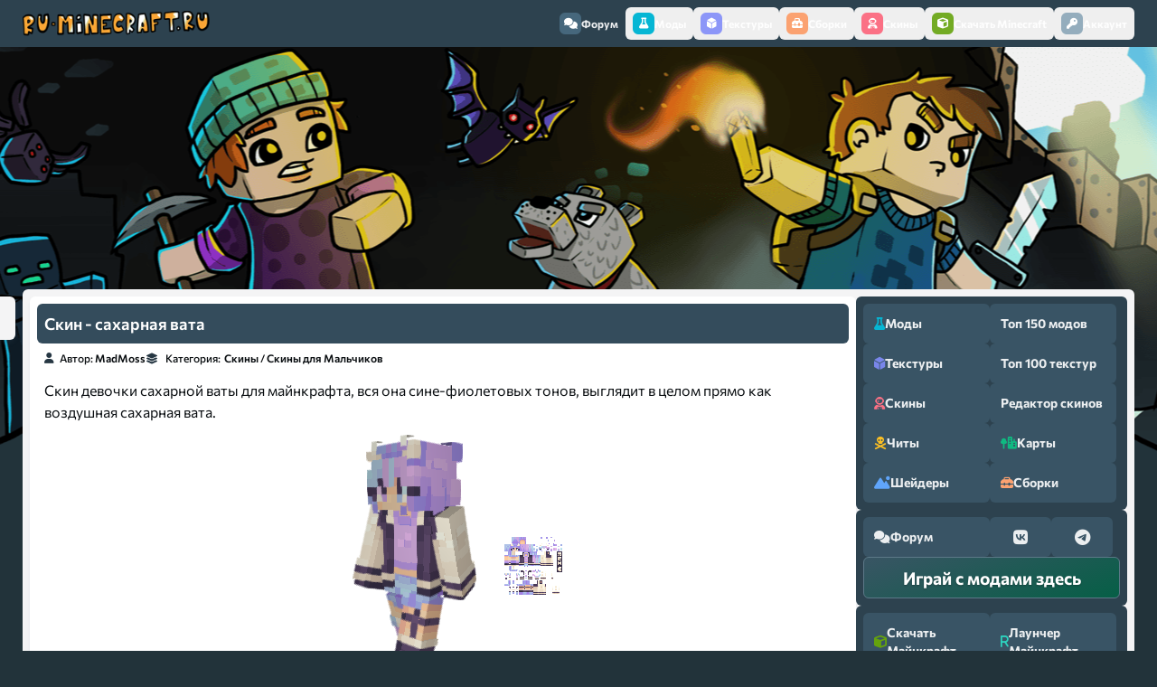

--- FILE ---
content_type: text/html; charset=windows-1251
request_url: https://ru-minecraft.ru/skins/76368-skin-saharnaya-vata.html
body_size: 16129
content:
<!DOCTYPE html>
<html lang="ru">

    <head>
        <meta content="IE=edge" http-equiv="X-UA-Compatible"/>
        <meta name="viewport" content="width=device-width,initial-scale=1"/>
        <meta http-equiv="Content-Type" content="text/html; charset=windows-1251" />
<title>Скин - сахарная вата &raquo; Скачать скины для Майнкрафт, бесплатно</title>
<meta name="description" content="Скин девочки сахарной ваты для майнкрафта, вся она сине-фиолетовых тонов, выглядит в целом прямо как воздушная сахарная вата." />
<meta name="keywords" content="целом, прямо, воздушная, сахарная, выглядит, тонов, сахарной, майнкрафта, фиолетовых, девочки" />
<meta property="og:site_name" content="ру Майнкрафт - скачать моды, текстуры, карты, гайды, скины" />
<meta property="og:type" content="article" />
<meta property="og:title" content="Скин - сахарная вата" />
<meta property="og:url" content="https://ru-minecraft.ru/skins/76368-skin-saharnaya-vata.html" />
<meta property="og:image" content="https://ru-minecraft.ru/uploads/posts/2023-03/1678343543_cotton-candy-on-planetminecraft-com.png" />
<link rel="search" type="application/opensearchdescription+xml" href="https://ru-minecraft.ru/engine/opensearch.php" title="ру Майнкрафт - скачать моды, текстуры, карты, гайды, скины" />
        
        <link href="/templates/rework/assets/images/favicon.ico" rel="shortcut icon"/>
        <link
            href="/templates/rework/assets/css/styles.css?v=rumcUID{4bdfaef10ef23d34d793458384e8eaed271b44b462f63d07af54682119b3e7c5}"
            type="text/css"
            rel="stylesheet"
        />
        <script src="https://cdnjs.cloudflare.com/ajax/libs/web-animations/2.3.2/web-animations-next-lite.min.js"
            integrity="sha512-U8gBW6DQVbSLW1vF0d2gESATdYxLLAeZ04OWErnqWWUk4QLLis7Is+wcWKypXT8lIdnu4IQTHNsNrp5vELAHUA=="
            crossorigin="anonymous" referrerpolicy="no-referrer"></script>
        
        
        <link rel="preconnect" href="https://fonts.googleapis.com">
        <link
            rel="preconnect"
            href="https://fonts.gstatic.com"
            crossorigin
        >
        <!-- <link href="/templates/rework/assets/css/fontawesome.css" rel="stylesheet" /> -->
        <!-- <link href="" rel="stylesheet"> -->
        <!-- Yandex.RTB -->
        <script>window.yaContextCb=window.yaContextCb||[]</script>
        <script src="https://yandex.ru/ads/system/context.js" async></script>
    </head>

    <body>
        <!-- Floating menu on top -->
        <div class="navbar-wrapper">
  <nav class="navbar">
    <a href="/" class="navbar__logo"><img src="https://ru-minecraft.ru/templates/new2/images/topmenunew.png" /></a>
    <div mobile-menu class="navbar__items">
      <button class="navbar__item navbar__item--close mobile" mobile-menu-close><i class="fas fa-times"></i></button>
      <a href="/forum/" class="navbar__item navbar__item--forum"><span class="navbar__icon"><i
            class="fas fa-comments"></i></span> Форум</a
      >
      <button type="button" menu-open="mods" href="javascript:void(0)" class="navbar__item navbar__item--mods"><span
          class="navbar__icon"><i class="fas fa-flask"></i></span> Моды</button
      >
      <button type="button" menu-open="textures" href="javascript:void(0)" class="navbar__item navbar__item--textures"><span
          class="navbar__icon"><i class="fas fa-dice-d6"></i></span> Текстуры</button
      >
      <button type="button" menu-open="modpacks" href="javascript:void(0)" class="navbar__item navbar__item--modpacks"><span
          class="navbar__icon"><i class="fas fa-toolbox"></i></span> Сборки</button
      >
      <button type="button" menu-open="skins" href="javascript:void(0)" class="navbar__item navbar__item--skins"><span
          class="navbar__icon"><i class="fas fa-user-astronaut"></i></span> Скины</button
      >
      <button type="button" menu-open="minecraft" href="javascript:void(0)" class="navbar__item navbar__item--minecraft"><span
          class="navbar__icon"><i class="fas fa-cube"></i></span> Скачать Minecraft</button
      >
      <div class="navbar__dropdown-wrapper">
        <div menu-id="mods" class="navbar__dropdown">
          <div class="dropdown__items dropdown__max">
            <div class="dropdown__section dropdown__section--mods">
              <div class="section__title">
                <div class="section__icon">
                  <i class="fas fa-dice-d6"></i>
                </div>
                <p>По версиям игры</p>
              </div>
              <div class="section__content">
                <div class="section__mod section__mod--versions">
                  <a href="/mody-minecraft/m12111/">1.21.11 <span class="badge badge--last"><i class="fas fa-star"></i></span></a>
                  <a href="/mody-minecraft/m1219/">1.21.10</a>
                  <a href="/mody-minecraft/m1216/">1.21.8</a>
                  <a href="/mody-minecraft/m1215/">1.21.5</a>
                  <a href="/mody-minecraft/m1214/">1.21.4 </a>
                  <a href="/mody-minecraft/m1211/">1.21.1</a>
                  <a href="/mody-minecraft/m1205/">1.20.6</a>
                  <a href="/mody-minecraft/m120/">1.20.1</a>
                  <a href="/mody-minecraft/m1194/">1.19.4</a>
                  <a href="/mody-minecraft/m119/">1.19.2</a>
                  <a href="/mody-minecraft/m118/">1.18.2</a>
                  <a href="/mody-minecraft/m117/">1.17.1</a>
                  <a href="/mody-minecraft/m116/">1.16.5</a>
                  <a href="/mody-minecraft/m115/">1.15.2</a>
                  <a href="/mody-minecraft/m1122/">1.12.2</a>
                  <a href="/mody-minecraft/m189/">1.8.9</a>
                  <a href="/mody-minecraft/m1710/">1.7.10</a>
                </div>
              </div>
            </div>
            <div class="dropdown__section dropdown__section--mods">
              <div class="section__title">
                <div class="section__icon">
                  <i class="fas fa-quidditch"></i>
                </div>
                <p>По категориям</p>
              </div>
              <div class="section__content">
                <div class="section__mod section__mod--categories">
                  <a href="/mody-minecraft/shaders/"><span class="i47"></span>Шейдеры</a>
                  <a href="/mody-minecraft/oruzhie/"><span class="i59"></span>Оружие</a>
                  <a href="/mody-minecraft/bronya/"><span class="i5"></span>Броня</a>
                  <a href="/mody-minecraft/instrumenty/"><span class="i23"></span>Инструменты</a>
                  <a href="/mody-minecraft/mobs/"><span class="i31"></span>Мобы</a>
                  <a href="/mody-minecraft/dekor/"><span class="i11"></span>Декор</a>
                  <a href="/mody-minecraft/eda/"><span class="i14"></span>Еда</a>
                  <a href="/mody-minecraft/cars/"><span class="i6"></span>Машины</a>
                  <a href="/mody-minecraft/magic/"><span class="i28"></span>Магия</a>
                  <a href="/mody-minecraft/realistichnost/"><span class="i43"></span>Реалистичность</a>
                  <a href="/mody-minecraft/rpg/"><span class="i44"></span>RPG моды</a>
                  <a href="/mody-minecraft/industrial/"><span class="i22"></span>Индустриальные</a>
                  <a href="/mody-minecraft/block/"><span class="i4"></span>Блоки</a>
                  <a href="/mody-minecraft/ores/"><span class="i37"></span>Руды</a>
                  <a href="/mody-minecraft/biom/"><span class="i3"></span>Биомы</a>
                  <a href="/mody-minecraft/dim/"><span class="i12"></span>Измерения</a>
                  <a href="/mody-minecraft/fps/"><span class="i62"></span>Повышение FPS</a>
                  <a href="/mody-minecraft/useful/"><span class="i45"></span>Полезные</a>
                  <a href="/mody-minecraft/for-modpacks/"><span class="i64"></span>Для сборок</a>
                </div>
              </div>
            </div>
            <div class="dropdown__section dropdown__section--mods">
              <div class="section__title">
                <div class="section__icon">
                  <i class="fas fa-stream"></i>
                </div>
                <p>Дополнительно</p>
              </div>
              <div class="section__content">
                <div class="section__mod section__mod--links">
                  <a href="/mody-minecraft/">Скачать моды для Майнкрафт</a> 
                  <a href="/instrukcii-gajdy-minecraft/24750-ustanovka-modov-minecraft-16.html">Инструкция по установке модов</a>
                  <a href="/top.html">Топ 150 лучших модов</a>
                </div>
              </div>
            </div>
          </div>
        </div>
        <div menu-id="textures" class="navbar__dropdown">
          <div class="dropdown__items dropdown__max">
            <div class="dropdown__section dropdown__section--textures">
              <div class="section__title">
                <div class="section__icon">
                  <i class="fas fa-dice-d6"></i>
                </div>
                <p>По версиям игры</p>
              </div>
              <div class="section__content">
                <div class="section__mod section__mod--versions">
                  <a href="/tekstur-paki/resource/t1-2111/">1.21.11 <span class="badge badge--last"><i class="fas fa-star"></i></span></a>
                  <a href="/tekstur-paki/resource/t1-219/">1.21.10</a>
                  <a href="/tekstur-paki/resource/t1-216/">1.21.8</a>
                  <a href="/tekstur-paki/resource/t1-215/">1.21.5</a>
                  <a href="/tekstur-paki/resource/t1-21/">1.21.4</a>
                  <a href="/tekstur-paki/resource/t1-20/">1.20.6</a>
                  <a href="/tekstur-paki/resource/t1-19/">1.19.4</a>
                  <a href="/tekstur-paki/resource/t1-18/">1.18.2</a>
                  <a href="/tekstur-paki/resource/t1-17/">1.17.1</a>
                  <a href="/tekstur-paki/resource/t1-16/">1.16.5</a>
                  <a href="/tekstur-paki/resource/t1-15/">1.15.2</a>
                  <a href="/tekstur-paki/resource/t1-14/">1.14.4</a>
                  <a href="/tekstur-paki/resource/t1-12/">1.12.2</a>
                  <a href="/tekstur-paki/resource/17/">1.7.10</a>
                </div>
              </div>
            </div>
            <div class="dropdown__section dropdown__section--textures">
              <div class="section__title">
                <div class="section__icon">
                  <i class="fas fa-quidditch"></i>
                </div>
                <p>По разрешению</p>
              </div>
              <div class="section__content">
                <div class="section__mod section__mod--versions">
                  <a href="/tekstur-paki/8x/">8x</a>
                  <a href="/tekstur-paki/16x/">16x</a>
                  <a href="/tekstur-paki/32x/">32x</a>
                  <a href="/tekstur-paki/64x/">64x</a>
                  <a href="/tekstur-paki/128x/">128x</a>
                  <a href="/tekstur-paki/256x/">256x</a>
                  <a href="/tekstur-paki/512x/">512x</a>
                  <a href="/tekstur-paki/1024x/">1024x</a>
                  <a href="/tekstur-paki/2048x/">2048x</a>
                </div>
              </div>
            </div>
            <div class="dropdown__section dropdown__section--textures">
              <div class="section__title">
                <div class="section__icon">
                  <i class="fas fa-quidditch"></i>
                </div>
                <p>По категориям</p>
              </div>
              <div class="section__content">
                <div class="section__mod section__mod--versions">
                  <a href="/tekstur-paki/realizm/">Реалистичные</a>
                  <a href="/tekstur-paki/medieval/">Средневековые</a>
                  <a href="/tekstur-paki/mult/">Мультяшные</a>
                  <a href="/tekstur-paki/vanilla/">Ванильные</a>
                  <a href="/tekstur-paki/3d/">3D</a>
                  <a href="/tekstur-paki/texture-fps/">FPS</a>
                  <a href="/tekstur-paki/pvp/">PVP</a>
                  <a href="/tekstur-paki/pbr/">PBR</a>
                  <a href="/tekstur-paki/gui/">Интерфейс</a>
                </div>
              </div>
            </div>
            <div class="dropdown__section dropdown__section--textures">
              <div class="section__title">
                <div class="section__icon">
                  <i class="fas fa-stream"></i>
                </div>
                <p>Дополнительно</p>
              </div>
              <div class="section__content">
                <div class="section__mod section__mod--links">
                  <a href="/tekstur-paki/">Скачать текстурпаки для Майнкрафт</a>
                  <a href="/instrukcii-gajdy-minecraft/51956-texture-install.html">Инструкция по установке текстур</a>
                  <a href="/top-texture.html">Топ 100 лучших текстурпаков</a>
                </div>
              </div>
            </div>
          </div>
        </div>
        <div menu-id="skins" class="navbar__dropdown">
          <div class="dropdown__items dropdown__max">
            <div class="dropdown__section dropdown__section--skins">
              <div class="section__title">
                <div class="section__icon">
                  <i class="fas fa-quidditch"></i>
                </div>
                <p>По категориям</p>
              </div>
              <div class="section__content">
                <div class="section__mod section__mod--categories">
                  <a href="/skins/boys/"><span class="i29"></span>Для Мальчиков</a>
                  <a href="/skins/girl/"><span class="i18"></span>Для Девочек</a>
                  <a href="/skins/mobskin/"><span class="i32"></span>Мобы</a>
                  <a href="/skins/supergeroi/"><span class="i51"></span>Супергерои</a>
                  <a href="/skins/zombi/"><span class="i61"></span>Зомби</a>
                  <a href="/skins/voennye/"><span class="i57"></span>Военные</a>
                  <a href="/skins/utubery/"><span class="i60"></span>Ютуберы</a>
                  <a href="/skins/nub/"><span class="i36"></span>Скины Нуба</a>
                  <a href="/skins/krasivye/"><span class="i27"></span>Красивые</a>
                  <a href="/skins/ubiyca/"><span class="i24"></span>Убийцы</a>
                  <a href="/skins/top/"><span class="i53"></span>ТОП скины</a>
                  <a href="/skins/smex/"><span class="i50"></span>Смешные</a> 
                  <a href="/skins/prikol/"><span class="i40"></span>Прикольные</a>
                  <a href="/skins/skins-new-year/"><span class="i34"></span>Новый год</a>
                  <a href="/skins/skin-halloween/"><span class="i21"></span>Хеллоуин</a>
                </div>
              </div>
            </div>
            <div class="dropdown__section dropdown__section--skins">
              <div class="section__title">
                <div class="section__icon">
                  <i class="fas fa-stream"></i>
                </div>
                <p>Дополнительно</p>
              </div>
              <div class="section__content">
                <div class="section__mod section__mod--links">
                  <a href="/skins/">Скачать скины Майнкрафт</a>
            <a href="/skiny-dlja-minecraft/22332-chto-takoe-skiny-minecraft-i-kak-ustanovit-skin-personazha-v-maynkraft.html"
              >Как установить скин?</a
            >
            <a href="/sozdat-skin-dlya-minecraft.html">Создать\изменить скин</a>
                </div>
              </div>
            </div>
          </div>
        </div>
        <div menu-id="modpacks" class="navbar__dropdown">
          <div class="dropdown__items dropdown__max">
            <div class="dropdown__section dropdown__section--modpacks">
              <div class="section__title">
                <div class="section__icon">
                  <i class="fas fa-dice-d6"></i>
                </div>
                <p>По версиям игры</p>
              </div>
              <div class="section__content">
                <div class="section__mod section__mod--versions">
                  <a href="/klienty-minecraft/modpacks-121/">1.21.x</a>
                  <a href="/klienty-minecraft/modpacks-1201/">1.20.x</a>
                  <a href="/klienty-minecraft/modpacks-1192/">1.19.x</a>
                  <a href="/klienty-minecraft/modpacks-1182/">1.18.2</a>
                  <a href="/klienty-minecraft/modpacks-1171/">1.17.1</a>
                  <a href="/klienty-minecraft/k116/">1.16.5</a>
                  <a href="/klienty-minecraft/k115/">1.15.2</a>
                  <a href="/klienty-minecraft/k114/">1.14.4</a>
                  <a href="/klienty-minecraft/k112/">1.12.2</a>
                  <a href="/klienty-minecraft/kl18/">1.8.9</a>
                  <a href="/klienty-minecraft/k1710">1.7.10</a>
                </div>
              </div>
            </div>
            <div class="dropdown__section dropdown__section--modpacks">
              <div class="section__title">
                <div class="section__icon">
                  <i class="fas fa-stream"></i>
                </div>
                <p>Дополнительно</p>
              </div>
              <div class="section__content">
                <div class="section__mod section__mod--links">
                  <a href="/klienty-minecraft/">Скачать сборки с модами Майнкрафт</a>
                  <a href="/skachat-servera-minecraft/">Скачать сборки серверов Майнкрафт</a>
                  <a href="/klienty-minecraft/saudade-studio/">Сборки от Saudade Studio</a>
                </div>
              </div>
            </div>
          </div>
        </div>
        <div menu-id="minecraft" class="navbar__dropdown">
          <div class="dropdown__items dropdown__max">
            <div class="dropdown__section dropdown__section--minecraft">
              <div class="section__title">
                <div class="section__icon">
                  <i class="fas fa-dice-d6"></i>
                </div>
                <p>Версии Minecraft для скачивания</p>  
              </div>
              <div class="section__content">
                <div class="section__mod section__mod--versions">
                  <a href="/skachat-minecraft/84578-download-minecraft-12111.html">1.21.11 <span class="badge badge--last"><i class="fas fa-star"></i></span></a>
                  <a href="/skachat-minecraft/83769-download-minecraft-1219.html">1.21.10</a>
                  <a href="/skachat-minecraft/82695-download-minecraft-1216.html">1.21.8</a>
                  <a href="/skachat-minecraft/81718-download-minecraft-1215.html">1.21.5</a>
                  <a href="/skachat-minecraft/80625-minecraft-1214-download.html">1.21.4</a>
                  <a href="/skachat-minecraft/76588-minecraft-120.html">1.20.6</a>
                  <a href="/skachat-minecraft/72546-download-minecraft-119.html">1.19.x</a>
                  <a href="/skachat-minecraft/69489-download-minecraft-118.html">1.18.2</a>
                  <a href="/skachat-minecraft/65549-download-minecraft-117.html">1.17.1</a>
                  <a href="/skachat-minecraft/60765-116.html">1.16.5</a>
                  <a href="/skachat-minecraft/58374-minecraft-115.html">1.15.2</a>
                  <a href="/skachat-minecraft/48183-skachat-maynkraft-112.html">1.12.2</a>
                  <a href="/skachat-minecraft/27455-skachat-minecraft-170.html">1.7.10</a>
                </div>
              </div>
            </div>
            <div class="dropdown__section dropdown__section--minecraft">
              <div class="section__title">
                <div class="section__icon">
                  <i class="fas fa-stream"></i>
                </div>
                <p>Дополнительно</p>
              </div>
              <div class="section__content">
                <div class="section__mod section__mod--links">
                  <a href="/launcher/">Лаунчер для Майнкрафт</a>
                  <a href="/skachat-minecraft/">Прочие версии игры</a>
                </div>
              </div>
            </div>
          </div>
        </div>
      </div>
      


<button menu-open="profile" href="javascript:void(0)" class="navbar__item">
    <span class="navbar__icon">
        <i
            class="fas fa-key"></i></span> Аккаунт</button>
<div class="navbar__dropdown-wrapper">
    <div menu-id="profile" class="navbar__dropdown">
        <div class="dropdown__items dropdown__max">
            <ul>
                <form method="post">
                    <li style="padding: 5px 10px">
                        <input placeholder="Логин:" type="text" name="login_name" id="login_name" required/>
                    </li>

                    <li style="padding: 5px 10px">
                        <input placeholder="Пароль:" type="password" name="login_password" id="login_password" required/>
                    </li>

                    <li>
                        <button onclick="submit();" type="submit" style="padding: 5px 10px; width: 100%; background: none; border: none">
                            <input type="button" name="login" value="Войти"/>
                        </button>
                    </li>
                    <li>
                        <a href="https://ru-minecraft.ru/index.php?do=lostpassword" rel="nofollow">Восстановить пароль</a>
                    </li>
                    <li class="lfield lfchek" style="opacity: 0.8">
                        <a href="https://oauth.vk.com/authorize?client_id=6415698&amp;redirect_uri=https%3A%2F%2Fru-minecraft.ru%2Findex.php%3Fdo%3Dauth-social%26provider%3Dvk&amp;scope=offline%2Cwall%2Cemail&amp;state=ed64d0e776ecabbfb8e66298470f2bdd&amp;response_type=code" target="_blank" rel="nofollow" style="display: inline; padding: 0">
                            <img
                                src="/templates/rework/assets/images/social/vkontakte.png"/></a>
                         <a href="https://oauth.yandex.ru/authorize?client_id=b9ebcb51b6764cb6a0952aed78bfdf10&amp;redirect_uri=https%3A%2F%2Fru-minecraft.ru%2Findex.php%3Fdo%3Dauth-social%26provider%3Dyandex&amp;state=ed64d0e776ecabbfb8e66298470f2bdd&amp;response_type=code"
                            target="_blank" rel="nofollow" style="display: inline; padding: 0">
                            <img
                                src="/templates/rework/assets/images/social/yandex.png"/></a>
                         <a href="https://accounts.google.com/o/oauth2/auth?client_id=865682141590-sphras0iceav18ilkv500t58vqnmd5p0.apps.googleusercontent.com&amp;redirect_uri=https%3A%2F%2Fru-minecraft.ru%2Findex.php%3Fdo%3Dauth-social%26provider%3Dgoogle&amp;scope=https%3A%2F%2Fwww.googleapis.com%2Fauth%2Fuserinfo.email+https%3A%2F%2Fwww.googleapis.com%2Fauth%2Fuserinfo.profile&amp;state=ed64d0e776ecabbfb8e66298470f2bdd&amp;response_type=code" target="_blank"
                            rel="nofollow" style="display: inline; padding: 0">
                            <img src="/templates/rework/assets/images/social/google.png"/>
                        </a>
                    </li>
                    <input name="login" type="hidden" id="login" value="submit"/>
                </form>
            </ul>
            <a href="https://ru-minecraft.ru/index.php?do=register" rel="nofollow">Регистрация</a>
        </div>
    </div>
</div>


    </div>
    <div class="navbar__items mobile">
      <button type="button" mobile-menu-open href="javascript:void(0)" class="navbar__item"><span class="navbar__icon"><i
            class="fas fa-bars"></i></span> Меню</button
      >
    </div>
  </nav>
</div>


        <div class="body">
            <div class="body__content">
                <div class="body__head">
                    <div class="body__info"></div>
                    
                    <div style="max-width: 905px; max-height: 250px;">            
                        <!-- Yandex.RTB R-A-1617534-2 -->
                        <div id="yandex_rtb_R-A-1617534-2"></div>
                        <script>window.yaContextCb.push(()=>{
              Ya.Context.AdvManager.render({
                renderTo: 'yandex_rtb_R-A-1617534-2',
                blockId: 'R-A-1617534-2'
              })
            })</script></div>
                        
                    
                     
                    <!---->
                </div>
                <div class="body__container">
                    <div id='dle-content'><script type="application/ld+json">{
    "@context": "http://schema.org",
    "@type": "Article",
    "headline": "Скин - сахарная вата",
    "description": "Скин девочки сахарной ваты для майнкрафта, вся она сине-фиолетовых тонов, выглядит в целом прямо как воздушная сахарная вата.",
    "image": ["https://ru-minecraft.ru/uploads/posts/2023-03/1678343543_cotton-candy-on-planetminecraft-com.png"]
}
</script>

<script>
					window.addEventListener('DOMContentLoaded', () => {
						renderSkin(document.body.querySelector('.skin__preview-3d'));
						document.querySelectorAll('#edit').forEach((item) => {
							item.addEventListener('click', (event) => {
								event.preventDefault();
								window.localStorage.setItem('skin', event.target.href);
								window.location.assign('/sozdat-skin-dlya-minecraft.html');
							});
						});
				});
			
</script>
<div class="news__item news__item--skin news__item--fullpage">
    <div class="news__controls-wrapper">
        <div class="news__controls">
    <div class="news__reputation">
        <!--<button aria-label="Повысить рейтинг новости" class="reputation__control reputation__control--positive">
            <i class="fas fa-angle-up"></i>
            </button>-->
        <div tooltip="Рейтинг публикации" class="reputation__current">
            <div id="reputation_post" class="reputation-post-rating"><div class="reputation_count"><span class="rating-sep">(</span><span class="reputation_positive" title="Положительный рейтинг"> 0.00 </span><span class="reputation_general" title="Общий рейтинг">0</span><span class="reputation_negative" title="Отрицательный рейтинг"> 0.00 </span><span class="rating-sep">)</span></div></div>
        </div>
        <!--<button aria-label="Понизить рейтинг новости" class="reputation__control reputation__control--negative">
            <i class="fas fa-angle-down"></i>
            </button>-->
    </div>
    
</div>

    </div>
    <div class="news__title">
        <h1>Скин - сахарная вата</h1>
    </div>
    <div class="news__details">
        <div class="news__author">
            <i class="fa-solid fa-user"></i>
            <span class="news__author-word">Автор:</span> <a onclick="ShowProfile('MadMoss', 'https://ru-minecraft.ru/user/MadMoss/', '0'); return false;" href="https://ru-minecraft.ru/user/MadMoss/" rel="nofollow">MadMoss</a>
        </div>
        <div class="news__categories">
            <i class="fa-solid fa-layer-group"></i>
            <span class="news__categories-word">Категория:</span> <a href="https://ru-minecraft.ru/skins/">Скины</a> / <a href="https://ru-minecraft.ru/skins/boys/">Скины для Мальчиков</a>
        </div>
    </div>
    <div class="news__content news__content--skin">
        Скин девочки сахарной ваты для майнкрафта, вся она сине-фиолетовых тонов, выглядит в целом прямо как воздушная сахарная вата.
        <div id="skin-76368" class="news__skin news__skin--full">
            <canvas skin-preview="https://ru-minecraft.ru/uploads/posts/2023-03/1678343543_cotton-candy-on-planetminecraft-com.png" class="skin__preview-3d"></canvas>
            <img class="skin__original" src="https://ru-minecraft.ru/uploads/posts/2023-03/1678343543_cotton-candy-on-planetminecraft-com.png"/>
        </div>
    </div>
    <!-- Yandex.RTB R-A-1617534-12 -->
    <div id="yandex_rtb_R-A-1617534-12"></div>
    <script>
			window.yaContextCb.push(()=>{
				Ya.Context.AdvManager.render({
					"blockId": "R-A-1617534-12",
					"renderTo": "yandex_rtb_R-A-1617534-12"
				})
			})
		</script>
    <div class="news__footer news__footer--full">
        <div class="footer__section footer__section--actions">
            <a class="footer__button" href="https://ru-minecraft.ru/uploads/posts/2023-03/1678343543_cotton-candy-on-planetminecraft-com.png" download="Скин - сахарная вата-(ru-minecraft.ru).png"
                title="Бесплатно скачать Скин - сахарная вата">Скачать
                скин
            </a>
            <a class="footer__button" id="edit" href="https://ru-minecraft.ru/uploads/posts/2023-03/1678343543_cotton-candy-on-planetminecraft-com.png" class="test" title="Отредактировать Скин - сахарная вата">Изменить
            </a>
            
            <a class="footer__button" href="https://www.minecraft.net/profile/skin/remote?url=https://ru-minecraft.ru/uploads/posts/2023-03/1678343543_cotton-candy-on-planetminecraft-com.png" target="_blank"
                title="Установить скин на лицензионный майнкрафт через личный кабинет">Установить
                на лицензию
            </a>
            
        </div>
        <div class="footer__section">
            <p class="footer__title">
                <i class="fas fa-fire"></i> Статистика
            </p>
            <div class="footer__stats">
                <p>
                    <i class="fas fa-eye"></i>
                    Просмотров: <span>847</span>
                </p>
                <p>
                    <i class="fas fa-comments"></i>
                    Комментариев: <span>0</span>
                </p>
                <p>
                    <i class="fas fa-pencil"></i>
                    Опубликовано: <span news-date>9-03-2023, 09:31</span>
                </p>
            </div>
        </div>
        <div class="footer__section">
            <p class="footer__title">
                <i class="fas fa-fire"></i> Рейтинг
            </p>
            <div id="reputation_post" class="reputation-post-rating"><div class="reputation_count"><span class="rating-sep">(</span><span class="reputation_positive" title="Положительный рейтинг"> 0.00 </span><span class="reputation_general" title="Общий рейтинг">0</span><span class="reputation_negative" title="Отрицательный рейтинг"> 0.00 </span><span class="rating-sep">)</span></div></div>
        </div>
        <div class="footer__section footer__section--max">
            <p class="footer__title">
                <i class="fas fa-fire"></i> Категории
            </p>
            <div class="footer__categories"><a href="https://ru-minecraft.ru/skins/">Скины</a> / <a href="https://ru-minecraft.ru/skins/boys/">Скины для Мальчиков</a></div>
        </div>
    </div>
</div>

<div class="news__related related-news">
    <div class="related-news__item">
    <div class="related-news__image">
        <div id="skin-{news-id}" class="news__skin">
            <div tooltip="Примерное отображение скина в игре, для перехода в новость скина, нажми на ссылку ниже."
                skin-preview-image="https://ru-minecraft.ru/uploads/posts/2020-09/1601104113_melieee-13437386.png" class="skin__preview">
            </div>
        </div>
    </div>
    <a href="https://ru-minecraft.ru/skins/64595-skin-candy-girl.html">
        <div class="related-news__info">
            <h4 class="related-news__title">Скин - candy girl</h4>
        </div>
    </a>
</div>
<div class="related-news__item">
    <div class="related-news__image">
        <div id="skin-{news-id}" class="news__skin">
            <div tooltip="Примерное отображение скина в игре, для перехода в новость скина, нажми на ссылку ниже."
                skin-preview-image="https://ru-minecraft.ru/uploads/posts/2015-07/thumbs/1437821534_maxresdefault.jpg" class="skin__preview">
            </div>
        </div>
    </div>
    <a href="https://ru-minecraft.ru/mody-minecraft/mods18/42925-mod18-snow-cone-craft-osvezhi-stiva-morozhenkoy.html">
        <div class="related-news__info">
            <h4 class="related-news__title">[MOD][1.8] Snow Cone Craft - освежи Стива, мороженкой!</h4>
        </div>
    </a>
</div>
<div class="related-news__item">
    <div class="related-news__image">
        <div id="skin-{news-id}" class="news__skin">
            <div tooltip="Примерное отображение скина в игре, для перехода в новость скина, нажми на ссылку ниже."
                skin-preview-image="https://ru-minecraft.ru/uploads/posts/2013-09/thumbs/1378121437_2013-09-02_14.20.30.png" class="skin__preview">
            </div>
        </div>
    </div>
    <a href="https://ru-minecraft.ru/mody-minecraft/23446-16forge-cookies-pechenkiiii.html">
        <div class="related-news__info">
            <h4 class="related-news__title">[1.6+] COOKIES+ - Печенькииии!</h4>
        </div>
    </a>
</div>
<div class="related-news__item">
    <div class="related-news__image">
        <div id="skin-{news-id}" class="news__skin">
            <div tooltip="Примерное отображение скина в игре, для перехода в новость скина, нажми на ссылку ниже."
                skin-preview-image="https://ru-minecraft.ru/uploads/posts/2012-10/thumbs/1351373578_screenshot2012-10-21at52159pm.png" class="skin__preview">
            </div>
        </div>
    </div>
    <a href="https://ru-minecraft.ru/mody-minecraft/mods18/4988-142-dessertcraft.html">
        <div class="related-news__info">
            <h4 class="related-news__title">[Mod][1.7.10][1.8] DessertCraft - вкусняшки везде и вся в майнкрафте</h4>
        </div>
    </a>
</div>
<div class="related-news__item">
    <div class="related-news__image">
        <div id="skin-{news-id}" class="news__skin">
            <div tooltip="Примерное отображение скина в игре, для перехода в новость скина, нажми на ссылку ниже."
                skin-preview-image="https://ru-minecraft.ru/uploads/posts/2012-10/thumbs/1349461245_2012-10-06_00.14.40.png" class="skin__preview">
            </div>
        </div>
    </div>
    <a href="https://ru-minecraft.ru/mody-minecraft/4305-donuts-mod-mod-na-ponchiki.html">
        <div class="related-news__info">
            <h4 class="related-news__title">[1.3.2] Donuts Mod - мод на пончики!</h4>
        </div>
    </a>
</div>

</div>

<div class="news__related related-news">
    <div class="related-news__item">
    <div class="related-news__image">
        <div id="skin-58290" class="news__skin">
            <div tooltip="Примерное отображение скина в игре, для скачивания, нажми на ссылку ниже."
                skin-preview-image="https://ru-minecraft.ru/uploads/posts/2019-09/1568357605_planetminecraftcom4399623-1568328685.png" class="skin__preview">
            </div>
        </div>
    </div>
    <a href="https://ru-minecraft.ru/skins/58290-skin-krasnyy-slizen.html">
        <div class="related-news__info">
            <h4 class="related-news__title">Скин - красный слизень</h4>
        </div>
    </a>
</div><div class="related-news__item">
    <div class="related-news__image">
        <div id="skin-55892" class="news__skin">
            <div tooltip="Примерное отображение скина в игре, для скачивания, нажми на ссылку ниже."
                skin-preview-image="https://ru-minecraft.ru/uploads/posts/2019-03/1553579631_53cc6f01f77545c9b1c06526df66ffa2-1553500622.png" class="skin__preview">
            </div>
        </div>
    </div>
    <a href="https://ru-minecraft.ru/skins/55892-skin-devochka-monstr.html">
        <div class="related-news__info">
            <h4 class="related-news__title">Скин - девочка-монстр</h4>
        </div>
    </a>
</div><div class="related-news__item">
    <div class="related-news__image">
        <div id="skin-74087" class="news__skin">
            <div tooltip="Примерное отображение скина в игре, для скачивания, нажми на ссылку ниже."
                skin-preview-image="https://ru-minecraft.ru/uploads/posts/2022-06/1655793270_skin-for-my-friend-on-planetminecraft-com-2.png" class="skin__preview">
            </div>
        </div>
    </div>
    <a href="https://ru-minecraft.ru/skins/74087-skin-devochka-s-fioletovymi-volosami.html">
        <div class="related-news__info">
            <h4 class="related-news__title">Скин - девочка с фиолетовыми волосами</h4>
        </div>
    </a>
</div><div class="related-news__item">
    <div class="related-news__image">
        <div id="skin-80717" class="news__skin">
            <div tooltip="Примерное отображение скина в игре, для скачивания, нажми на ссылку ниже."
                skin-preview-image="https://ru-minecraft.ru/uploads/posts/2024-12/1734172363_emma-on-planetminecraft-com.png" class="skin__preview">
            </div>
        </div>
    </div>
    <a href="https://ru-minecraft.ru/skins/80717-skin-zarazhennaya-skalkom-devochka.html">
        <div class="related-news__info">
            <h4 class="related-news__title">Скин - зараженная скалком девочка</h4>
        </div>
    </a>
</div><div class="related-news__item">
    <div class="related-news__image">
        <div id="skin-61984" class="news__skin">
            <div tooltip="Примерное отображение скина в игре, для скачивания, нажми на ссылку ниже."
                skin-preview-image="https://ru-minecraft.ru/uploads/posts/2020-04/1587888836_40d7c81bb509affe.png" class="skin__preview">
            </div>
        </div>
    </div>
    <a href="https://ru-minecraft.ru/skins/61984-skin-belyy-chuvak.html">
        <div class="related-news__info">
            <h4 class="related-news__title">Скин - белый чувак</h4>
        </div>
    </a>
</div>
</div>
<!-- Yandex Native Ads C-A-1617534-10 -->
<div id="yandex_rtb_C-A-1617534-10"></div>
<script>window.yaContextCb.push(()=>{
  Ya.Context.AdvManager.renderWidget({
    renderTo: 'yandex_rtb_C-A-1617534-10',
    blockId: 'C-A-1617534-10'
  })
})</script><div class="news2">
    <table width="100%">
        <tr>
            <td class="menu_title" valign="top" colspan="2">Информация</td>
        </tr>
        <tr>
            <td width="55">
                <i class="fa fa-exclamation-triangle" aria-hidden="true" style="font-size: 55px;padding: 20px 0px 20px 20px;color: #faa535;"></i>
            </td>
            <td class="news" style="padding-bottom:10px; font-size: 18px; text-align: center;">Для написания комментария <a href="https://ru-minecraft.ru/index.php?do=register">зарегистрируйся</a> на сайте, это займет всего пару минут, голосуй за новости, зарабатывай репутацию.</td>
        </tr>
    </table></div></div>
                    </div>
                <div class="body__bottom">
                    <div class="body__forum"><div class="forum__last-messages">
    <div class="last-messages__title">
        <h3>Последние сообщения с форума</h3>
    </div>
    <div class="last-messages__messages">
        <div class="last-messages__header">
            <div class="header__theme">Название темы</div>
            <div class="header__stats">Статистика</div>
            <div class="header__lastmsg">Последнее сообщение</div>
        </div>
        <div class="last-messages__message">
    <div class="message__title">
        <a href="https://ru-minecraft.ru/forum/showtopic-26056/">Интервью "Микрофон Включен"</a>
        <p>
            Тема в разделе: <span><a href="https://ru-minecraft.ru/forum/categories-41/">Проекты </a></span>
        </p>
    </div>
    <div class="message__stats">
        <p>
            Просмотров: <strong>1891</strong>
        </p>
        <p>
            Ответов: <strong>62</strong>
        </p>
    </div>
    <div class="message__lastmsg">
        <a class="popup_profile" onclick="ShowProfile('dedepete', 'https://ru-minecraft.ru/user/dedepete', '0'); return false;" href="https://ru-minecraft.ru/user/dedepete/">
        <div class="message__lastauthor">
            <img src="https://ru-minecraft.ru/uploads/fotos/foto_46872.jpg" alt="dedepete"/>
            <div>
                <p>dedepete</p>
                <p title="Перейти к последнему сообщению">
                    <strong>от <a href="https://ru-minecraft.ru/forum/showtopic-26056/page-4/#message-1594729">Сегодня, 02:28</a></strong>
                </p>
            </div>
        </div>
        </a>
    </div>
</div>
<div class="last-messages__message">
    <div class="message__title">
        <a href="https://ru-minecraft.ru/forum/showtopic-21255/">Видео/Стримы канал Ritterydam</a>
        <p>
            Тема в разделе: <span><a href="https://ru-minecraft.ru/forum/categories-12/">Флудильня</a></span>
        </p>
    </div>
    <div class="message__stats">
        <p>
            Просмотров: <strong>228142</strong>
        </p>
        <p>
            Ответов: <strong>993</strong>
        </p>
    </div>
    <div class="message__lastmsg">
        <a class="popup_profile" onclick="ShowProfile('JonnyB', 'https://ru-minecraft.ru/user/JonnyB', '0'); return false;" href="https://ru-minecraft.ru/user/JonnyB/">
        <div class="message__lastauthor">
            <img src="https://ru-minecraft.ru/uploads/fotos/foto_276453.png" alt="JonnyB"/>
            <div>
                <p>JonnyB</p>
                <p title="Перейти к последнему сообщению">
                    <strong>от <a href="https://ru-minecraft.ru/forum/showtopic-21255/page-50/#message-1594716">Сегодня, 00:41</a></strong>
                </p>
            </div>
        </div>
        </a>
    </div>
</div>
<div class="last-messages__message">
    <div class="message__title">
        <a href="https://ru-minecraft.ru/forum/showtopic-22471/">Ресторан "Мерзкая Мерзячина"</a>
        <p>
            Тема в разделе: <span><a href="https://ru-minecraft.ru/forum/categories-28/">Форумные игры</a></span>
        </p>
    </div>
    <div class="message__stats">
        <p>
            Просмотров: <strong>17123</strong>
        </p>
        <p>
            Ответов: <strong>103</strong>
        </p>
    </div>
    <div class="message__lastmsg">
        <a class="popup_profile" onclick="ShowProfile('Soft_Glyde', 'https://ru-minecraft.ru/user/Soft_Glyde', '0'); return false;" href="https://ru-minecraft.ru/user/Soft_Glyde/">
        <div class="message__lastauthor">
            <img src="https://ru-minecraft.ru/uploads/fotos/foto_385166.png" alt="Soft_Glyde"/>
            <div>
                <p>Soft_Glyde</p>
                <p title="Перейти к последнему сообщению">
                    <strong>от <a href="https://ru-minecraft.ru/forum/showtopic-22471/page-6/#message-1594597">Вчера, 17:44</a></strong>
                </p>
            </div>
        </div>
        </a>
    </div>
</div>
<div class="last-messages__message">
    <div class="message__title">
        <a href="https://ru-minecraft.ru/forum/showtopic-24883/">Организация "ГАЗЕТЧИКИ"</a>
        <p>
            Тема в разделе: <span><a href="https://ru-minecraft.ru/forum/categories-41/">Проекты </a></span>
        </p>
    </div>
    <div class="message__stats">
        <p>
            Просмотров: <strong>8603</strong>
        </p>
        <p>
            Ответов: <strong>42</strong>
        </p>
    </div>
    <div class="message__lastmsg">
        <a class="popup_profile" onclick="ShowProfile('%C3%C0%C7%C5%D2%D7%C8%CA%C8', 'https://ru-minecraft.ru/user/%C3%C0%C7%C5%D2%D7%C8%CA%C8', '0'); return false;" href="https://ru-minecraft.ru/user/%C3%C0%C7%C5%D2%D7%C8%CA%C8/">
        <div class="message__lastauthor">
            <img src="https://ru-minecraft.ru/uploads/fotos/foto_375608.png" alt="ГАЗЕТЧИКИ"/>
            <div>
                <p>ГАЗЕТЧИКИ</p>
                <p title="Перейти к последнему сообщению">
                    <strong>от <a href="https://ru-minecraft.ru/forum/showtopic-24883/page-3/#message-1594575">Вчера, 16:37</a></strong>
                </p>
            </div>
        </div>
        </a>
    </div>
</div>
<div class="last-messages__message">
    <div class="message__title">
        <a href="https://ru-minecraft.ru/forum/showtopic-22444/">КОФЕЙНЯ</a>
        <p>
            Тема в разделе: <span><a href="https://ru-minecraft.ru/forum/categories-28/">Форумные игры</a></span>
        </p>
    </div>
    <div class="message__stats">
        <p>
            Просмотров: <strong>7967</strong>
        </p>
        <p>
            Ответов: <strong>40</strong>
        </p>
    </div>
    <div class="message__lastmsg">
        <a class="popup_profile" onclick="ShowProfile('ShalDonHos', 'https://ru-minecraft.ru/user/ShalDonHos', '0'); return false;" href="https://ru-minecraft.ru/user/ShalDonHos/">
        <div class="message__lastauthor">
            <img src="https://ru-minecraft.ru/uploads/fotos/foto_191092.jpg" alt="ShalDonHos"/>
            <div>
                <p>ShalDonHos</p>
                <p title="Перейти к последнему сообщению">
                    <strong>от <a href="https://ru-minecraft.ru/forum/showtopic-22444/page-3/#message-1594513">Вчера, 02:39</a></strong>
                </p>
            </div>
        </div>
        </a>
    </div>
</div>

    </div>
</div>
</div>
                    <div class="body__breadcrumbs"><div id="dle-speedbar"><ul itemscope itemtype="http://schema.org/BreadcrumbList" class="speedbar"><li itemprop="itemListElement" itemscope itemtype="http://schema.org/ListItem"><a itemprop="item" href="https://ru-minecraft.ru/" title="ру Майнкрафт - скачать моды, текстуры, карты, гайды, скины"><span itemprop="name">Ru-minecraft.ru</span></a><meta itemprop="position" content="1" /></li><li class="speedbar_sep">&raquo;</li><li itemprop="itemListElement" itemscope itemtype="http://schema.org/ListItem"><a itemprop="item" href="https://ru-minecraft.ru/skins/" title="Скачать скины для Майнкрафт, бесплатно"><span itemprop="name">Скины</span></a><meta itemprop="position" content="2" /></li><li class="speedbar_sep">&raquo;</li><li>Скин - сахарная вата</li></ul></div></div>
                </div>
            </div>
            <div class="body__sidebar">
                <div class="sidebar__menu">
    <div class="sidebar__block">
        <a class="sidebar__link not-mobile" href="/mody-minecraft/">
            <i class="fa-solid fa-flask"></i>Моды
        </a>
        <a class="sidebar__link" href="/top.html">Топ 150 модов</a>
        <a class="sidebar__link not-mobile" href="/tekstur-paki/">
            <i class="fa-solid fa-dice-d6"></i>Текстуры
        </a> 
        <a class="sidebar__link" href="/top-texture.html">Топ 100 текстур</a>
        <a class="sidebar__link not-mobile" href="/skins/">
            <i class="fa-solid fa-user-astronaut"></i>Скины
        </a>
        <a class="sidebar__link not-mobile" href="/sozdat-skin-dlya-minecraft.html">Редактор скинов</a>
        <a class="sidebar__link not-mobile" href="/cheats/">
            <i class="fa-solid fa-skull-crossbones"></i>Читы
        </a>
        <a class="sidebar__link not-mobile" href="/karty-dlja-minecraft/">
            <i class="fa-solid fa-tree-city"></i>Карты
        </a>
        <a class="sidebar__link not-mobile" href="/shaders/">
            <i class="fa-solid fa-mountain-sun"></i>Шейдеры
        </a>
        <a class="sidebar__link not-mobile" href="/klienty-minecraft/">
            <i class="fa-solid fa-toolbox"></i>Сборки
        </a>
    </div>
    <div class="sidebar__block">
        <a class="sidebar__link" href="/forum/">
            <i class="fas fa-comments"></i> Форум
        </a>
        <a class="sidebar__link sidebar__link--social" href="https://vk.com/ru_minecraft_ru" target="_blank" rel="nofollow">
            <i class="fab fa-vk"></i>
        </a>
        <a class="sidebar__link sidebar__link--social" href="https://t.me/ru_mine_ru" target="_blank" rel="nofollow" noreplace>
            <i class="fab fa-telegram-plane"></i>
        </a>
        <a class="sidebar__link sidebar__link--max sidebar__link--wow" target="_blank" href="https://ru-minecraft.ru/engine/go.php?url=aHR0cHM6Ly9sZW1vbmNyYWZ0LnJ1Lz91dG1fc291cmNlPXJ1LW1pbmVjcmFmdCZhbXA7dXRtX21lZGl1bT1jcGM%3D"><span class="button-emojis">
            <span class="button-emoji"><i class="fa-solid fa-gem" style="color:#7fffd4"></i></span>
            <span class="button-emoji"><i class="fa-solid fa-bolt" style="color: rgba(6, 182, 212);"></i></span>
            <span class="button-emoji"><i class="fa-solid fa-cube" style="color:#897833"></i></span>
            <span class="button-emoji"><i class="fa-solid fa-fire" style="color:#ffa500"></i></span>
            <span class="button-emoji"><i class="fa-solid fa-earth-americas" style="color:rgba(96, 165, 250"></i></span>
            <span class="button-emoji"><i class="fa-solid fa-clover" style="color:#2cb92c"></i></span>
            <span class="button-emoji"><i class="fa-solid fa-sack-dollar" style="color:#ffff00"></i></span>
            <span class="button-emoji"><i class="fa-solid fa-gem" style="color:#7fffd4"></i></span>
            <span class="button-emoji"><i class="fa-solid fa-bolt" style="color: rgba(6, 182, 212);"></i></span>
            <span class="button-emoji"><i class="fa-solid fa-tree" style="color:#3edf3e"></i></span>
        </span>
        <span class="button-content">
            Играй с модами здесь
        </span>
        </a>

    <style>
    .sidebar__link--wow {
        position: relative;
        overflow: hidden;
    background: linear-gradient(160deg, #395564, #065f46);
        color: #fff;
        font-weight: 700;
        border-radius: .5rem;
    border: 1px solid rgb(92 120 135);
        padding: 1rem;
        display: flex;
        justify-content: center;
        align-items: center;
        text-align: center;
        z-index: 1;
        transition: transform 0.25s ease, box-shadow 0.25s ease, border-color 0.25s ease;
    }

    .sidebar__link--wow .button-content {
        position: relative;
        z-index: 2;
        font-size: 1.2rem;
        font-weight: 700;
        text-align: center;
        text-shadow: 0 1px 2px rgba(0,0,0,0.3);
    }

    .button-emojis {
        position: absolute;
        inset: 0;
        pointer-events: none;
        overflow: hidden;
        z-index: 1;
    }

    .button-emoji {
        position: absolute;
        bottom: -1.5rem;
        font-size: 0.9rem;
        animation: button-rise linear infinite;
    }

    .button-emoji:nth-child(1)  { left: 5%;  animation-duration: 4s;  font-size: 0.85rem; opacity: 0.3; }
    .button-emoji:nth-child(2)  { left: 15%; animation-duration: 5s;  font-size: 1rem;  opacity: 0.4; }
    .button-emoji:nth-child(3)  { left: 25%; animation-duration: 4.5s;font-size: 0.9rem; opacity: 0.35; }
    .button-emoji:nth-child(4)  { left: 35%; animation-duration: 6s;  font-size: 1rem;  opacity: 0.45; }
    .button-emoji:nth-child(5)  { left: 50%; animation-duration: 5.5s;font-size: 0.85rem; opacity: 0.3; }
    .button-emoji:nth-child(6)  { left: 65%; animation-duration: 4.2s;font-size: 0.95rem; opacity: 0.4; }
    .button-emoji:nth-child(7)  { left: 75%; animation-duration: 5.2s;font-size: 0.9rem; opacity: 0.35; }
    .button-emoji:nth-child(8)  { left: 85%; animation-duration: 4.8s;font-size: 1rem;  opacity: 0.4; }
    .button-emoji:nth-child(9)  { left: 92%; animation-duration: 6s;  font-size: 0.8rem; opacity: 0.3; }
    .button-emoji:nth-child(10) { left: 20%; animation-duration: 5s;  font-size: 0.85rem; opacity: 0.35; }

    @keyframes button-rise {
        0%   { transform: translateY(0) translateX(0) rotate(0deg);    opacity: inherit; }
        25%  { transform: translateY(-100%) translateX(6px) rotate(15deg); }
        50%  { transform: translateY(-200%) translateX(-6px) rotate(-15deg); }
        75%  { transform: translateY(-300%) translateX(4px) rotate(10deg); }
        100% { transform: translateY(-400%) translateX(0) rotate(0deg); opacity: 0; }
    }

    .sidebar__link--wow:hover {
        transform: translateY(-2px) scale(1.02);
        border-color: rgba(255, 255, 255, 0.6);
    }
    </style>
    </div>
    <div class="sidebar__block">
        <a class="sidebar__link" href="/skachat-minecraft/">
            <i class="fas fa-cube"></i>Скачать Майнкрафт
        </a>
        <a class="sidebar__link" href="/launcher/53894-rulauncher.html">
            <i class="fa-solid fa-r"></i>Лаунчер Майнкрафт
        </a>
        <a class="sidebar__link" href="/novosti-minecraft/">
            <i class="fa-solid fa-newspaper"></i>Новости
        </a>
        <a class="sidebar__link" href="/plaginy-minecraft/">
            <i class="fa-solid fa-puzzle-piece"></i>Плагины
        </a>
        <a class="sidebar__link" href="/instrukcii-gajdy-minecraft/">
            <i class="fa-solid fa-book-open-reader"></i>Гайды
        </a>
        <a class="sidebar__link" href="/seeds/">
            <i class="fa-solid fa-layer-group"></i>Сиды
        </a>
        <button type="button" class="sidebar__link sidebar__link--max" sidebar-anchor="raznoe" href="javascript:void(0)"
            data-open="raznoe">
            Разное <i class="fas fa-chevron-down"></i>
        </button>
        <div class="sidebar__spoiler" sidebar-spoiler="raznoe">
            <a class="sidebar__link" href="/novyy-god/"> Новый год</a>
            <a class="sidebar__link" href="/halloween/"> Хеллоуин</a>
            <a class="sidebar__link" href="/mody-minecraft/data-pack/"> Датапаки</a>
            <a class="sidebar__link" href="/instrukcii-gajdy-minecraft/command-block/"> Командный блок</a>
            <a class="sidebar__link" href="/generator-achivmentov.html"> Генератор ачивок</a>
            <a class="sidebar__link" href="/igry-pohozhie-na-minecraft/"> Игры похожие на Майнкрафт</a>
            <a class="sidebar__link" href="/id-predmetov-minecraft.html"> Id предметов в майнкрафт</a>
            <a class="sidebar__link" href="/hosting-minecraft/"> Хостинг Майнкрафт</a>   
            <a class="sidebar__link" href="/raznoe/"> Разные новости</a>
        </div>
    </div>
    <div class="sidebar__block">
        <div class="sidebar__search">
            <script>
        (function () {
          var cx = '015d52df490ba4a6b';
          var gcse = document.createElement('script');
          gcse.type = 'text/javascript';
          gcse.async = true;
          gcse.src = 'https://cse.google.com/cse.js?cx=' + cx;
          var s = document.getElementsByTagName('script')[0];
          s.parentNode.insertBefore(gcse, s);
        })();
      </script>
            <gcse:search enablehistory="false"></gcse:search>
            <!-- <input id="search-field" class="search__field" type="text" placeholder="Поиск по сайту..." />
                <a id="search-btn" href="/index.php?do=search&subaction=search&search_start=0&full_search=0&result_from=1&story="
                class="search__button"><i class="fas fa-search"></i></a> -->
        </div>
        <a class="sidebar__link sidebar__link--alt-search" href="/?do=search">альтернативный поиск</a> 
    </div>
    <div class="sidebar__block">
        <a class="sidebar__link sidebar__link--1/4"" href="/mody-minecraft/797-minecraft-forge.html">Forge</a>
        <a class="sidebar__link sidebar__link--1/4"" href="/mody-minecraft/77411-neoforge.html">Neoforge</a>
        <a class="sidebar__link sidebar__link--1/4" href="/mody-minecraft/54974-fabric-mod-loader-mod-yadro-dlya-114.html">Fabric</a>
        <a class="sidebar__link sidebar__link--1/4" href="/mody-minecraft/56341-fabric-api.html">API</a>
        <a class="sidebar__link" href="/mody-minecraft/2583-optifine-hd-fps.html">Optifine HD</a>
        <a class="sidebar__link" href="/fayly-dlya-minecraft/48273-skachat-java-dzhava-dlya-maynkraft.html"> Скачать
            Java</a>
        <a class="sidebar__link sidebar__link--1/4" href="/mody-minecraft/63596-sodium.html">Sodium</a>
        <a class="sidebar__link sidebar__link--1/4" href="/mody-minecraft/68891-irisshaders.html">Iris</a>
        <a class="sidebar__link sidebar__link--1/4" href="/mody-minecraft/78310-embeddium.html" style="font-size: 12px;">Embeddium</a>
        <a class="sidebar__link sidebar__link--1/4" href="/mody-minecraft/72752-oculus.html">Oculus</a>
        <a class="sidebar__link" href="/krafting-v-minecraft.html" style="font-size: .85rem"> Рецепты крафтов</a>
        <a class="sidebar__link" href="/skachat-servera-minecraft/"> Сборки серверов</a>
        <button type="button" class="sidebar__link sidebar__link--max" sidebar-anchor="guides"
            href="javascript:void(0)">
            Инструкции для новичков <i class="fas fa-chevron-down"></i>
        </button>
        <div class="sidebar__spoiler" sidebar-spoiler="guides">
            <a class="sidebar__link"
                href="/skachat-minecraft/8643-kak-ustanovit-minecraft-ustanovka-maynkrafta-na-win-7vistaxp.html"> Как установить
                Майнкрафт</a>
            <a class="sidebar__link" href="/instrukcii-gajdy-minecraft/49216-igrat-v-maynkraft-po-seti-s-druzyami-instrukciya.html">
                Как играть с
                друзьями</a>
            <a class="sidebar__link" href="/instrukcii-gajdy-minecraft/24750-ustanovka-modov-minecraft-16.html"> Как
                установить моды</a>
            <a class="sidebar__link" href="/instrukcii-gajdy-minecraft/52013-map-install.html"> Как установить карты</a>
            <a class="sidebar__link" href="/instrukcii-gajdy-minecraft/51956-texture-install.html"> Как установить
                текстуры</a>
            <a class="sidebar__link"
                href="/skiny-dlja-minecraft/22332-chto-takoe-skiny-minecraft-i-kak-ustanovit-skin-personazha-v-maynkraft.html">
                Как установить скины</a>
            <a class="sidebar__link" href="/instrukcii-gajdy-minecraft/686-kak-ustanavlivat-nashi-klienty-s-modami.html"> Как
                установить сборки</a>
            <a class="sidebar__link" href="/plaginy-minecraft/24-world-guard-privat-territoriy.html"> Приват территории на
                сервере</a>
        </div>
    </div>
    <div class="sidebar__block">
        <a class="sidebar__link sidebar__link--addnews" href="/addnews.html" rel="nofollow">
            <i class="fa-solid fa-heart"></i>Добавить
            новость</a>
        <a class="sidebar__link sidebar__link--abyss" href="/bezdna/">
            <i class="fa-solid fa-user-pen"></i>Бездна
        </a>
    </div>
    
    <div class="klauncher-wrapper">
        <a></a>
        <a class="klauncher" href="/klauncher" target="_blank" rel="nofollow">
            <div class="kl--logo">
                <span class="kl--title">
                    K<span class="kl--red">L:</span>AUNCHER
                </span>
                <span class="kl--description">Майнкрафт лаунчер нового поколения</span>
                <span class="kl--sub-description">Все для игроков - безопасность, функционал и максимум простоты</span>
            </div>

            <div class="kl--footer">
                <div class="kl--logo-min">
                    <img src="https://img.ru-minecraft.ru/logokl2.png" alt="">
                </div>

            
                <div class="kl--download">
                    Скачать
                </div>
            

                <div class="kl--age-restriction">
                    <span>0+</span>
                </div>
            </div>
        </a>


        <style>
        .klauncher-wrapper * {
            font-family: 'Roboto', sans-serif;
            font-family: 'Montserrat', sans-serif;
        }

        .klauncher-wrapper {
            width: 300px;
            height: 300px;
            margin: 0 auto;
            font-family: 'Montserrat', sans-serif;
            color: #fff;
            background: url('https://img.ru-minecraft.ru/kl300x300-bg.png');
        }

        .klauncher {
            width: 100%;
            height: 100%;
            position: relative;
            display: flex;
            flex-direction: column;
            justify-content: space-between;
            align-items: center;
            color: #FFF;
            text-decoration: none;
        }
		.klauncher:hover {
			text-decoration: none;
		}

        .klauncher::after,
        .klauncher::before {
            content: '';
            position: absolute;
            right: 6px;
        }

        .kl--logo {
            margin-top: 10px;
            position: relative;
            display: flex;
            flex-direction: column;
            justify-content: space-between;
            background: none;
            width: 250px;
            height: 220px;
        }

        .kl--title {
            display: flex;
            font-weight: 700;
            font-size: 34px;
            user-select: none;
        }

        .kl--description {
            display: flex;
            font-weight: 700;
            font-size: 24px;
            user-select: none;
            height: fit-content;
            width: 172px;
        }

        .kl--sub-description {
            display: flex;
            width: 198px;
            font-weight: 700;
            font-size: 12px;
            text-shadow: 0px 2px 6px #000000;

            user-select: none;
        }

        .kl--footer {
            width: 280px;
            margin-bottom: 10px;
            display: flex;

            flex-flow: row;
            justify-content: space-between;
            align-items: center;
        }

        .kl--logo-min {
            filter: drop-shadow(0px 4px 4px rgba(0, 0, 0, 0.25));
            
            user-select: none;
        }

        .kl--footer>a {
            text-decoration: none;
            display: flex;
            justify-content: space-between;
        }

        .kl--age-restriction>span {
            font-weight: 700;
            font-size: 14px;

            user-select: none;
        }

        .kl--download {
            display: flex;
            justify-content: center;
            align-items: center;
            color: #fff;
            font-weight: 700;
            width: 155px;
            height: 42px;

            background: #EB1F25;
            border: 1px solid #730E10;
            box-shadow: 0px 4px 4px rgba(0, 0, 0, 0.25);
            border-radius: 4px;
        }

        .kl--download:hover {
            filter: brightness(120%);
            transition: all .2s;
        }

        .kl--download:active {
            filter: brightness(90%);
            transition: all .2s;
        }


        .kl--red {
            color: #FF0000;
            font-weight: 700;
        }
    </style>

    </div>
    
    <div class="sidebar__block">

        <button type="button" sidebar-anchor="m12111" class="sidebar__link sidebar__link--max sidebar__link--open"
        href="javascript:void(0)">
        Minecraft 1.21.11 <i class="fas fa-chevron-down"></i>
        </button>
        <div class="sidebar__spoiler sidebar__spoiler--open" sidebar-spoiler="m12111">
            <a class="sidebar__link sidebar__link--compact sidebar__link--max"
                href="/novosti-minecraft/84523-minecraft-12111-update-wiki.html">
                <i class="fa-solid fa-newspaper"></i>Описание обновления
            </a>
            <a class="sidebar__link sidebar__link--compact sidebar__link--max" href="/skachat-minecraft/84578-download-minecraft-12111.html">
                <i class="fa-solid fa-cube"></i>Скачать майнкрафт 1.21.11
            </a>
            <a class="sidebar__link sidebar__link--compact sidebar__link--max" href="/mody-minecraft/m12111/">
                <i class="fa-solid fa-flask"></i>Моды для майнкрафт 1.21.11
            </a>
            <a class="sidebar__link sidebar__link--compact sidebar__link--max" href="/tekstur-paki/resource/t1-2111/">
                <i class="fa-solid fa-dice-d6"></i>Текстуры майнкрафт 1.21.11
            </a>
            <a class="sidebar__link sidebar__link--compact sidebar__link--max" href="/klienty-minecraft/modpacks-121/">
                <i class="fa-solid fa-toolbox"></i>Сборки с модами 1.21.x
            </a>
            <a class="sidebar__link sidebar__link--compact sidebar__link--max" href="/cheats/cheats-121/">
                <i class="fa-solid fa-skull-crossbones"></i>Читы для майнкрафт 1.21.11 - 1.21
            </a>
        </div>

        <button type="button" sidebar-anchor="m1219" class="sidebar__link sidebar__link--max sidebar__link--open"
        href="javascript:void(0)">
        Minecraft 1.21.10 <i class="fas fa-chevron-down"></i>
        </button>
        <div class="sidebar__spoiler sidebar__spoiler--open" sidebar-spoiler="m1219">
            <a class="sidebar__link sidebar__link--compact sidebar__link--max"
                href="/novosti-minecraft/83709-minecraft-1219-update-wiki.html">
                <i class="fa-solid fa-newspaper"></i>Описание обновления
            </a>
            <a class="sidebar__link sidebar__link--compact sidebar__link--max" href="/skachat-minecraft/83769-download-minecraft-1219.html">
                <i class="fa-solid fa-cube"></i>Скачать майнкрафт 1.21.10
            </a>
            <a class="sidebar__link sidebar__link--compact sidebar__link--max" href="/mody-minecraft/m1219/">
                <i class="fa-solid fa-flask"></i>Моды для майнкрафт 1.21.10
            </a>
            <a class="sidebar__link sidebar__link--compact sidebar__link--max" href="/tekstur-paki/resource/t1-219/">
                <i class="fa-solid fa-dice-d6"></i>Текстуры майнкрафт 1.21.10
            </a>
            <a class="sidebar__link sidebar__link--compact sidebar__link--max" href="/klienty-minecraft/modpacks-121/">
                <i class="fa-solid fa-toolbox"></i>Сборки с модами 1.21.x
            </a>
            <a class="sidebar__link sidebar__link--compact sidebar__link--max" href="/cheats/cheats-121/">
                <i class="fa-solid fa-skull-crossbones"></i>Читы для майнкрафт 1.21.10 - 1.21
            </a>
        </div>

        <button type="button" sidebar-anchor="m1216" class="sidebar__link sidebar__link--max sidebar__link"
        href="javascript:void(0)">
        Minecraft 1.21.8 <i class="fas fa-chevron-down"></i>
        </button>
        <div class="sidebar__spoiler sidebar__spoiler" sidebar-spoiler="m1216">
            <a class="sidebar__link sidebar__link--compact sidebar__link--max"
                href="/novosti-minecraft/82494-minecraft-1216-update-wiki.html">
                <i class="fa-solid fa-newspaper"></i>Описание обновления
            </a>
            <a class="sidebar__link sidebar__link--compact sidebar__link--max" href="/skachat-minecraft/82695-download-minecraft-1216.html">
                <i class="fa-solid fa-cube"></i>Скачать майнкрафт 1.21.8
            </a>
            <a class="sidebar__link sidebar__link--compact sidebar__link--max" href="/mody-minecraft/m1216/">
                <i class="fa-solid fa-flask"></i>Моды для майнкрафт 1.21.8
            </a>
            <a class="sidebar__link sidebar__link--compact sidebar__link--max" href="/tekstur-paki/resource/t1-216/">
                <i class="fa-solid fa-dice-d6"></i>Текстуры майнкрафт 1.21.8
            </a>
            <a class="sidebar__link sidebar__link--compact sidebar__link--max" href="/klienty-minecraft/modpacks-121/">
                <i class="fa-solid fa-toolbox"></i>Сборки с модами 1.21.x
            </a>
            <a class="sidebar__link sidebar__link--compact sidebar__link--max" href="/cheats/cheats-121/">
                <i class="fa-solid fa-skull-crossbones"></i>Читы для майнкрафт 1.21.8 - 1.21
            </a>
        </div>

        <button type="button" sidebar-anchor="m1215" class="sidebar__link sidebar__link--max sidebar__link"
        href="javascript:void(0)">
        Minecraft 1.21.5 <i class="fas fa-chevron-down"></i>
        </button>
        <div class="sidebar__spoiler sidebar__spoiler" sidebar-spoiler="m1215">
            <a class="sidebar__link sidebar__link--compact sidebar__link--max"
                href="/novosti-minecraft/81567-minecraft-1215-update-wiki.html">
                <i class="fa-solid fa-newspaper"></i>Описание обновления
            </a>
            <a class="sidebar__link sidebar__link--compact sidebar__link--max" href="/skachat-minecraft/81718-download-minecraft-1215.html">
                <i class="fa-solid fa-cube"></i>Скачать майнкрафт 1.21.5
            </a>
            <a class="sidebar__link sidebar__link--compact sidebar__link--max" href="/mody-minecraft/m1215/">
                <i class="fa-solid fa-flask"></i>Моды для майнкрафт 1.21.5
            </a>
            <a class="sidebar__link sidebar__link--compact sidebar__link--max" href="/tekstur-paki/resource/t1-215/">
                <i class="fa-solid fa-dice-d6"></i>Текстуры майнкрафт 1.21.5
            </a>
            <a class="sidebar__link sidebar__link--compact sidebar__link--max" href="/klienty-minecraft/modpacks-121/">
                <i class="fa-solid fa-toolbox"></i>Сборки с модами 1.21.x
            </a>
            <a class="sidebar__link sidebar__link--compact sidebar__link--max" href="/cheats/cheats-121/">
                <i class="fa-solid fa-skull-crossbones"></i>Читы для майнкрафт 1.21.5 - 1.21
            </a>
        </div>
        <button type="button" sidebar-anchor="m121" class="sidebar__link sidebar__link--max"
            href="javascript:void(0)">
            Minecraft 1.21.1 <i class="fas fa-chevron-down"></i>
        </button>
        <div class="sidebar__spoiler" sidebar-spoiler="m121">
            <a class="sidebar__link sidebar__link--compact sidebar__link--max"
                href="/novosti-minecraft/79170-minecraft-121-update-wiki.html">
                <i class="fa-solid fa-newspaper"></i>Описание обновления
            </a>
            <a class="sidebar__link sidebar__link--compact sidebar__link--max" href="/skachat-minecraft/79274-minecraft-121-download.html">
                <i class="fa-solid fa-cube"></i>Скачать майнкрафт 1.21.3 и 1.21.1
            </a>
            <a class="sidebar__link sidebar__link--compact sidebar__link--max" href="/mody-minecraft/m1211/">
                <i class="fa-solid fa-flask"></i>Моды для майнкрафт 1.21.1
            </a>
            <a class="sidebar__link sidebar__link--compact sidebar__link--max" href="/mody-minecraft/m121/">
                <i class="fa-solid fa-flask"></i>Моды для майнкрафт 1.21
            </a>
            <a class="sidebar__link sidebar__link--compact sidebar__link--max" href="/tekstur-paki/resource/t1-21/">
                <i class="fa-solid fa-dice-d6"></i>Текстуры майнкрафт 1.21.4 - 1.21
            </a>
            <a class="sidebar__link sidebar__link--compact sidebar__link--max" href="/klienty-minecraft/modpacks-121/">
                <i class="fa-solid fa-toolbox"></i>Сборки с модами 1.21.x
            </a>
            <a class="sidebar__link sidebar__link--compact sidebar__link--max" href="/cheats/cheats-121/">
                <i class="fa-solid fa-skull-crossbones"></i>Читы для майнкрафт 1.21.4 - 1.21
            </a>
        </div>
        <button type="button" sidebar-anchor="m1203" class="sidebar__link sidebar__link--max sidebar__link--open"
            href="javascript:void(0)">
            Minecraft 1.20.1 - 1.20.6 <i class="fas fa-chevron-down"></i>
        </button>
        <div class="sidebar__spoiler sidebar__spoiler--open" sidebar-spoiler="m1203">
            <a class="sidebar__link sidebar__link--compact sidebar__link--max"
                href="/novosti-minecraft/75712-minecraft-120-update.html">
                <i class="fa-solid fa-newspaper"></i>Описание обновления
            </a>
            <a class="sidebar__link sidebar__link--compact sidebar__link--max" href="/skachat-minecraft/76588-minecraft-120.html">
                <i class="fa-solid fa-cube"></i>Скачать майнкрафт 1.20.1 - 1.20.6
            </a>
            <a class="sidebar__link sidebar__link--compact sidebar__link--max" href="/mody-minecraft/m1205/">
                <i class="fa-solid fa-flask"></i>Моды для майнкрафт 1.20.6
            </a>
            <a class="sidebar__link sidebar__link--compact sidebar__link--max" href="/mody-minecraft/m1203/">
                <i class="fa-solid fa-flask"></i>Моды для майнкрафт 1.20.4
            </a>
            <a class="sidebar__link sidebar__link--compact sidebar__link--max" href="/mody-minecraft/m120/">
                <i class="fa-solid fa-flask"></i>Моды для майнкрафт 1.20.1
            </a>
            <a class="sidebar__link sidebar__link--compact sidebar__link--max" href="/tekstur-paki/resource/t1-20/">
                <i class="fa-solid fa-dice-d6"></i>Текстуры майнкрафт 1.20.x
            </a>
            <a class="sidebar__link sidebar__link--compact sidebar__link--max" href="/klienty-minecraft/modpacks-1201/">
                <i class="fa-solid fa-toolbox"></i>Сборки с модами 1.20.x
            </a>
            <a class="sidebar__link sidebar__link--compact sidebar__link--max" href="/cheats/cheats-120/">
                <i class="fa-solid fa-skull-crossbones"></i>Читы для майнкрафт 1.20.x
            </a>
        </div>
        <button type="button" sidebar-anchor="m1193" class="sidebar__link sidebar__link--max"
            href="javascript:void(0)">
            Minecraft 1.19.2 и 1.19.4 <i class="fas fa-chevron-down"></i>
        </button>
        <div class="sidebar__spoiler" sidebar-spoiler="m1193">
            <a class="sidebar__link sidebar__link--compact sidebar__link--max"
                href="/novosti-minecraft/72545-minecraft-119-update.html">
                <i class="fa-solid fa-newspaper"></i>Описание обновления
            </a>
            <a class="sidebar__link sidebar__link--compact sidebar__link--max"
                href="/skachat-minecraft/72546-download-minecraft-119.html">
                <i class="fa-solid fa-cube"></i>Скачать майнкрафт
                1.19.4 и 1.19.2</a>
            <a class="sidebar__link sidebar__link--compact sidebar__link--max" href="/mody-minecraft/m1194/">
                <i class="fa-solid fa-flask"></i>Моды для майнкрафт 1.19.4
            </a>
            <a class="sidebar__link sidebar__link--compact sidebar__link--max" href="/mody-minecraft/m119/">
                <i class="fa-solid fa-flask"></i>Моды для майнкрафт 1.19.2
            </a>
            <a class="sidebar__link sidebar__link--compact sidebar__link--max" href="/tekstur-paki/resource/t1-19/">
                <i class="fa-solid fa-dice-d6"></i>Текстуры майнкрафт 1.19.4
            </a>
            <a class="sidebar__link sidebar__link--compact sidebar__link--max" href="/klienty-minecraft/modpacks-1192/">
                <i class="fa-solid fa-toolbox"></i>Сборки с модами 1.19.4 и 1.19.2
            </a>
            <a class="sidebar__link sidebar__link--compact sidebar__link--max" href="/cheats/cheats-119/">
                <i class="fa-solid fa-skull-crossbones"></i>Читы для майнкрафт 1.19.4 и 1.19.2
            </a>
        </div>
        <button type="button" sidebar-anchor="m1182" class="sidebar__link sidebar__link--max sidebar__link--max"
            href="javascript:void(0)">
            Minecraft 1.18.2 <i class="fas fa-chevron-down"></i>
        </button>
        <div class="sidebar__spoiler" sidebar-spoiler="m1182">
            <a class="sidebar__link sidebar__link--compact sidebar__link--max"
                href="/novosti-minecraft/69488-minecraft-118-update.html">
                <i class="fa-solid fa-newspaper"></i>Описание обновления
            </a>
            <a class="sidebar__link sidebar__link--compact sidebar__link--max"
                href="/skachat-minecraft/69489-download-minecraft-118.html">
                <i class="fa-solid fa-cube"></i>Скачать майнкрафт 1.18.2
            </a>
            <a class="sidebar__link sidebar__link--compact sidebar__link--max" href="/mody-minecraft/m118/">
                <i class="fa-solid fa-flask"></i>Моды для майнкрафт 1.18.2
            </a>
            <a class="sidebar__link sidebar__link--compact sidebar__link--max" href="/tekstur-paki/resource/t1-18/">
                <i class="fa-solid fa-dice-d6"></i>Текстуры майнкрафт 1.18.2
            </a>
            <a class="sidebar__link sidebar__link--compact sidebar__link--max" href="/cheats/cheats-118/">
                <i class="fa-solid fa-skull-crossbones"></i>Читы для майнкрафт 1.18.2
            </a>
        </div>
        <button type="button" sidebar-anchor="m1165" class="sidebar__link sidebar__link--max sidebar__link--open"
            href="javascript:void(0)">
            Minecraft 1.16.5 <i class="fas fa-chevron-down"></i>
        </button>
        <div class="sidebar__spoiler sidebar__spoiler--open" sidebar-spoiler="m1165">
            <a class="sidebar__link sidebar__link--compact sidebar__link--max" href="/skachat-minecraft/60765-116.html">
                <i class="fa-solid fa-cube"></i>Скачать майнкрафт 1.16.5
            </a>
            <a class="sidebar__link sidebar__link--compact sidebar__link--max" href="/mody-minecraft/m116/">
                <i class="fa-solid fa-flask"></i>Моды для майнкрафт 1.16.5
            </a>
            <a class="sidebar__link sidebar__link--compact sidebar__link--max" href="/tekstur-paki/resource/t1-16/">
                <i class="fa-solid fa-dice-d6"></i>Текстуры майнкрафт 1.16.5
            </a>
            <a class="sidebar__link sidebar__link--compact sidebar__link--max" href="/klienty-minecraft/k116/">
                <i class="fa-solid fa-toolbox"></i>Сборки с модами 1.16.5
            </a>
            <a class="sidebar__link sidebar__link--compact sidebar__link--max" href="/cheats/cheats-116/">
                <i class="fa-solid fa-skull-crossbones"></i>Читы для майнкрафт 1.16.5
            </a>
        </div>
        <button type="button" sidebar-anchor="m1122" class="sidebar__link sidebar__link--max sidebar__link--open"
            href="javascript:void(0)">
            Minecraft 1.12.2 <i class="fas fa-chevron-down"></i>
        </button>
        <div class="sidebar__spoiler sidebar__spoiler--open" sidebar-spoiler="m1122">
            <a class="sidebar__link sidebar__link--compact sidebar__link--max"
                href="/skachat-minecraft/48183-skachat-maynkraft-112.html">
                <i class="fa-solid fa-cube"></i>Скачать майнкрафт 1.12.2
            </a>
            <a class="sidebar__link sidebar__link--compact sidebar__link--max" href="/mody-minecraft/m1122/">
                <i class="fa-solid fa-flask"></i>Моды для майнкрафт 1.12.2
            </a>
            <a class="sidebar__link sidebar__link--compact sidebar__link--max" href="/tekstur-paki/resource/t1-12/">
                <i class="fa-solid fa-dice-d6"></i>Текстуры для майнкрафт 1.12.2
            </a>
            <a class="sidebar__link sidebar__link--compact sidebar__link--max" href="/klienty-minecraft/k112/">
                <i class="fa-solid fa-toolbox"></i>Сборки с модами 1.12.2
            </a>
            <a class="sidebar__link sidebar__link--compact sidebar__link--max" href="/cheats/cheats-1122/">
                <i class="fa-solid fa-skull-crossbones"></i>Читы для майнкрафт 1.12.2
            </a>
        </div>
        <button type="button" sidebar-anchor="m1710" class="sidebar__link sidebar__link--max sidebar__link--open"
            href="javascript:void(0)">
            Minecraft 1.7.10 <i class="fas fa-chevron-down"></i>
        </button>
        <div class="sidebar__spoiler sidebar__spoiler--open" sidebar-spoiler="m1710">
            <a class="sidebar__link sidebar__link--compact sidebar__link--max"
                href="/skachat-minecraft/27455-skachat-minecraft-170.html">
                <i class="fa-solid fa-cube"></i>Скачать майнкрафт 1.7.10
            </a>
            <a class="sidebar__link sidebar__link--compact sidebar__link--max" href="/mody-minecraft/m1710/">
                <i class="fa-solid fa-flask"></i>Моды для майнкрафт 1.7.10
            </a>
            <a class="sidebar__link sidebar__link--compact sidebar__link--max" href="/tekstur-paki/resource/17/">
                <i class="fa-solid fa-dice-d6"></i>Текстуры для майнкрафт 1.7.10
            </a>
            <a class="sidebar__link sidebar__link--compact sidebar__link--max" href="/klienty-minecraft/k1710/">
                <i class="fa-solid fa-toolbox"></i>Сборки с модами 1.7.10
            </a>
            <a class="sidebar__link sidebar__link--compact sidebar__link--max" href="/cheats/cheats-1710/">
                <i class="fa-solid fa-skull-crossbones"></i>Читы для майнкрафт 1.7.10
            </a>
        </div>
    </div>
</div>
                <div class="sidebar__popular">
                    
<div class="sidebar__block">
    <div class="sidebar__controls">
        <button type="button" class="sidebar__control" data-period="week">
            Неделя
        </button>
        <button type="button" class="sidebar__control" data-period="month">
            Месяц
        </button>
        <button type="button" class="sidebar__control" data-period="year">
            Год
        </button>
    </div>
    <div class="sidebar__news">
        <div class="week"><a class="sidebar__news-item" href="https://ru-minecraft.ru/mody-minecraft/47275-mo-bends-animaciya-igroka-i-mobov.html">
    <div class="news__image">
        <img alt="Mo' Bends - крутые движения игрока. мо бендс [1.21.1] [1.20.1] [1.12.2] [1.11.2] [1.10.2] [1.7.10]" src="https://ru-minecraft.ru/uploads/posts/2017-06/thumbs/1498229619_mo-bends.png"/>
    </div>
    <span class="news__title">Mo' Bends - крутые движения игрока. мо бендс [1.21.1]</span>
</a>
<a class="sidebar__news-item" href="https://ru-minecraft.ru/mody-minecraft/54973-roughly-enough-items-otobrazhenie-kraftov-predmetov.html">
    <div class="news__image">
        <img alt="Roughly Enough Items (REI) - отображение крафтов предметов [1.21.11] [1.21.10] [1.21.8] [1.21.5] [1.20.6] [1.19.4] [1.18.2] [1.17.1] [1.16.5] [1.15.2] [1.14.4]" src="https://ru-minecraft.ru/uploads/posts/2018-12/thumbs/1546239309_snimok-ekrana-2018-12-31-v-11.53.24.png"/>
    </div>
    <span class="news__title">Roughly Enough Items (REI) - отображение крафтов предметов</span>
</a>
<a class="sidebar__news-item" href="https://ru-minecraft.ru/mody-minecraft/62037-macaws-doors.html">
    <div class="news__image">
        <img alt="Macaw's Doors — новые двери для декора [1.21.11] [1.21.10] [1.21.8] [1.21.5] [1.20.6] [1.19.4] [1.18.2] [1.17.1] [1.16.5] [1.15.2] [1.12.2]" src="https://ru-minecraft.ru/uploads/posts/2020-04/thumbs/1588112463_macaws-doors.jpeg"/>
    </div>
    <span class="news__title">Macaw's Doors — новые двери для декора [1.21.11] [1.21.10]</span>
</a>
<a class="sidebar__news-item" href="https://ru-minecraft.ru/mody-minecraft/59489-macaws-bridges.html">
    <div class="news__image">
        <img alt="Macaw's Bridges - красивые реалистичные мосты [1.21.11] [1.21.10] [1.21.8] [1.21.5] [1.20.6] [1.19.4] [1.18.2] [1.17.1] [1.16.5] [1.12.2]" src="https://ru-minecraft.ru/uploads/posts/2019-11/thumbs/1574113395_macaws-bridges.jpg"/>
    </div>
    <span class="news__title">Macaw's Bridges - красивые реалистичные мосты [1.21.11]</span>
</a>
</div>
        <div class="month"><a class="sidebar__news-item" href="https://ru-minecraft.ru/mody-minecraft/2583-optifine-hd-fps.html">
    <div class="news__image">
        <img alt="Скачать оптифайн - Optifine HD [1.21.11] [1.21.10] [1.21.8] [1.20.6] [1.19.4] [1.18.2] [1.17.1] [1.16.5] [1.12.2] [1.7.10]" src="https://ru-minecraft.ru/uploads/posts/2014-06/1402903134_optifine_lrg.jpg"/>
    </div>
    <span class="news__title">Скачать оптифайн - Optifine HD [1.21.11] [1.21.10] [1.21.8]</span>
</a>
<a class="sidebar__news-item" href="https://ru-minecraft.ru/mody-minecraft/37486-xaeros-minimap-mod.html">
    <div class="news__image">
        <img alt="Xaero's Minimap — миникарта [1.21.11] [1.21.10] [1.21.8] [1.21.5] [1.20.6] [1.19.4] [1.18.2] [1.16.5] [1.12.2] [1.7.10]" src="https://ru-minecraft.ru/uploads/posts/2021-02/thumbs/1613835630_xaeros-minimap.jpg"/>
    </div>
    <span class="news__title">Xaero's Minimap — миникарта [1.21.11] [1.21.10] [1.21.8]</span>
</a>
<a class="sidebar__news-item" href="https://ru-minecraft.ru/mody-minecraft/35044-damage-indicators.html">
    <div class="news__image">
        <img alt="ToroHealth Damage Indicators - отображение урона и здоровья [1.21.11] [1.21.10] [1.21.8] [1.21.1] [1.20.4] [1.19.2] [1.18.2] [1.17.1] [1.16.5] [1.12.2] [1.7.10]" src="https://ru-minecraft.ru/uploads/posts/2022-08/thumbs/1661784699_torohealth-damage-indicators.jpg"/>
    </div>
    <span class="news__title">ToroHealth Damage Indicators - отображение урона и здоровья</span>
</a>
<a class="sidebar__news-item" href="https://ru-minecraft.ru/tekstur-paki/9290-faithful.html">
    <div class="news__image">
        <img alt="Скачать Faithful - текстуры феитфул [1.21.11] [1.20.6] [1.19.4] [1.18.2] [1.12.2] [1.7.10] [32x]" src="https://ru-minecraft.ru/uploads/posts/2020-12/thumbs/1608059864_faithful-x32.jpg"/>
    </div>
    <span class="news__title">Скачать Faithful - текстуры феитфул [1.21.11] [1.20.6]</span>
</a>
</div>
        <div class="year"><a class="sidebar__news-item" href="https://ru-minecraft.ru/mody-minecraft/2583-optifine-hd-fps.html">
    <div class="news__image">
        <img alt="Скачать оптифайн - Optifine HD [1.21.11] [1.21.10] [1.21.8] [1.20.6] [1.19.4] [1.18.2] [1.17.1] [1.16.5] [1.12.2] [1.7.10]" src="https://ru-minecraft.ru/uploads/posts/2014-06/1402903134_optifine_lrg.jpg"/>
    </div>
    <span class="news__title">Скачать оптифайн - Optifine HD [1.21.11] [1.21.10] [1.21.8]</span>
</a>
<a class="sidebar__news-item" href="https://ru-minecraft.ru/mody-minecraft/54974-fabric-mod-loader-mod-yadro-dlya-114.html">
    <div class="news__image">
        <img alt="Fabric - скачать Фабрик для майнкрафт [1.21.11] [1.21.10] [1.21.8] [1.21.5] [1.20.6] [1.16.5]" src="https://ru-minecraft.ru/uploads/posts/2019-04/thumbs/1556150220_fabric.jpg"/>
    </div>
    <span class="news__title">Fabric - скачать Фабрик для майнкрафт [1.21.11] [1.21.10]</span>
</a>
<a class="sidebar__news-item" href="https://ru-minecraft.ru/mody-minecraft/44729-just-enough-items-jei.html">
    <div class="news__image">
        <img alt="Just Enough Items (JEI) - джеи, рецепты [1.21.11] [1.21.10] [1.21.8] [1.21.5] [1.20.6] [1.19.4] [1.18.2] [1.16.5] [1.12.2] [1.8.9]" src="https://ru-minecraft.ru/uploads/posts/2016-01/thumbs/1452422798_jei.png"/>
    </div>
    <span class="news__title">Just Enough Items (JEI) - джеи, рецепты [1.21.11] [1.21.10]</span>
</a>
<a class="sidebar__news-item" href="https://ru-minecraft.ru/mody-minecraft/1103-x-ray-mod-dlya-poiska-resursov.html">
    <div class="news__image">
        <img alt="XRay, иксрей чит мод для ресурсов [1.21.4] [1.20.6] [1.19.4] [1.18.2] [1.16.5] [1.12.2] [1.7.10]" src="https://ru-minecraft.ru/uploads/posts/2019-08/thumbs/1564619454_xray-mod-minecraft.jpg"/>
    </div>
    <span class="news__title">XRay, иксрей чит мод для ресурсов [1.21.4] [1.20.6]</span>
</a>

        </div>
    </div>
</div>


                </div>
            </div>
        </div>
        <footer class="footer">
    <div class="footer__section">
        <p>
            <strong>2011 - 2025 &copy; ru-minecraft.ru</strong> - это крупнейший русский сайт и сообщество игроков
            майнкрафт.
        </p>
        <p>Все
            файлы на сайте можно скачать
            <strong>бесплатно</strong>. При копировании материалов, активная
            <strong>ссылка на сайт
                обязательна</strong>.
        </p>
        <p>
            Данный сайт не имеет отношения к компании <strong>Mojang AB</strong>. и предоставляет информацию о игре и её
            модификациях в
            ознакомительном виде.</p>
        <p>
            <a href="/index.php?action=mobile">Облегченная версия сайта</a>
        </p>
        <div class="ministat">
            <script type="text/javascript">
                document.write(
                    "<a href='//www.liveinternet.ru/click' " +
                    "target=_blank  rel='nofollow' ><img src='//counter.yadro.ru/hit?t19.4;r" +
                    escape(document.referrer) +
                    (typeof screen == "undefined"
                        ? ""
                        : ";s" + screen.width + "*" + screen.height + "*" + (screen.colorDepth ? screen.colorDepth : screen.pixelDepth)) +
                    ";u" +
                    escape(document.URL) +
                    ";" +
                    Math.random() +
                    "' alt='' title='LiveInternet: показано число просмотров за 24" +
                    " часа, посетителей за 24 часа и за сегодня' " +
                    "border='0' width='88' height='31'><\/a>"
                );
            </script>
        </div>
    </div>
    <!--<div class="footer__section">
        <a href="/?do=search">Альтернативный поиск по сайту</a>
        <a href="/rules.html">Правила сайта</a>
        <a href="#">Связаться с администрацией</a>
        </div>-->
</footer>
         <script type="text/javascript" src="/engine/classes/min/index.php?charset=windows-1251&amp;g=general&amp;18"></script> <script type="text/javascript">
<!--
var dle_root       = '/';
var dle_admin      = '';
var dle_login_hash = '';
var dle_group      = 5;
var dle_skin       = 'rework';
var dle_wysiwyg    = '0';
var quick_wysiwyg  = '0';
var dle_act_lang   = ["Да", "Нет", "Ввод", "Отмена", "Сохранить", "Удалить", "Загрузка. Пожалуйста, подождите..."];
var menu_short     = 'Быстрое редактирование';
var menu_full      = 'Полное редактирование';
var menu_profile   = 'Просмотр профиля';
var menu_send      = 'Отправить сообщение';
var menu_uedit     = 'Админцентр';
var dle_info       = 'Информация';
var dle_confirm    = 'Подтверждение';
var dle_prompt     = 'Ввод информации';
var dle_req_field  = 'Заполните все необходимые поля';
var dle_del_agree  = 'Вы действительно хотите удалить? Данное действие невозможно будет отменить';
var dle_spam_agree = 'Вы действительно хотите отметить пользователя как спамера? Это приведёт к удалению всех его комментариев';
var dle_complaint  = 'Укажите текст Вашей жалобы для администрации:';
var dle_big_text   = 'Выделен слишком большой участок текста.';
var dle_orfo_title = 'Укажите комментарий для администрации к найденной ошибке на странице';
var dle_p_send     = 'Отправить';
var dle_p_send_ok  = 'Уведомление успешно отправлено';
var dle_save_ok    = 'Изменения успешно сохранены. Обновить страницу?';
var dle_reply_title= 'Ответ на комментарий';
var dle_tree_comm  = '0';
var dle_del_news   = 'Удалить статью';
var allow_dle_delete_news   = false;

//-->
</script>
        
        <script src="/engine/classes/min/index.php?&amp;f=/templates/rework/assets/js/utils.js&amp;1"
            type="text/javascript"></script>
          
        <script src="/templates/rework/assets/js/skinview3.js" type="text/javascript"></script>
        <script src="/templates/rework/assets/js/skinpreview.js" type="text/javascript"></script>
        
        <script type="text/javascript">
            (function (d, w, c) {
              (w[c] = w[c] || []).push(function () {
                try {
                  w.yaCounter39001515 = new Ya.Metrika({ id: 39001515, clickmap: true, trackLinks: true, accurateTrackBounce: true });
                } catch (e) { }
              });
              var n = d.getElementsByTagName("script")[0],
                s = d.createElement("script"),
                f = function () {
                  n.parentNode.insertBefore(s, n);
                };
              s.type = "text/javascript";
                  s.src = "https://cdn.jsdelivr.net/npm/yandex-metrica-watch/watch.js";
                  if (w.opera == "[object Opera]") {
                    d.addEventListener("DOMContentLoaded", f, false);
                  } else {
                    f();
                  }
                })(document, window, "yandex_metrika_callbacks");
              </script>
        <noscript>
            <div>
                <img
                    src="https://mc.yandex.ru/watch/39001515"
                    alt=""
                    style="position: absolute; left: -9999px"
                />
            </div>
        </noscript>
        <!-- Global site tag (gtag.js) - Google Analytics -->
        <script async src="https://www.googletagmanager.com/gtag/js?id=UA-29304070-1"></script>
        <script>
    window.dataLayer = window.dataLayer || [];
    function gtag() {
      dataLayer.push(arguments);
    }
    gtag("js", new Date());
      gtag("config", "UA-29304070-1");
</script>
        <script src="https://cdn.jsdelivr.net/npm/vanilla-lazyload@17.5.1/dist/lazyload.min.js"></script>
        <script src="https://cdn.jsdelivr.net/npm/@popperjs/core@2.11.6/dist/umd/popper.min.js"></script>
        <script src="https://cdn.jsdelivr.net/npm/tippy.js@6.3.7/dist/tippy-bundle.umd.min.js"></script>
        <script src="/templates/rework/assets/js/app.js?v=rumcUID{4bdfaef10ef23d34d793458384e8eaed271b44b462f63d07af54682119b3e7c5}" type="text/javascript" defer></script>

        <!-- 
            <script>comments.init()</script>
             -->
    </body>

</html>
<!-- DataLife Engine Copyright SoftNews Media Group (http://dle-news.ru) -->
<!-- dude Smart Leech time: 1,497030 msec -->

--- FILE ---
content_type: application/javascript; charset=WINDOWS-1251
request_url: https://ru-minecraft.ru/templates/rework/assets/js/skinpreview.js
body_size: 338
content:
// eslint-disable-next-line @typescript-eslint/no-unused-vars
const renderSkinImage = async (skinViewer, target) => {
	if (!target) return;
	if (target.querySelector("img")) return;
	await skinViewer.loadSkin(target.getAttribute('skin-preview-image'))
		.then(() => {
			skinViewer.render()
			const image = skinViewer.canvas.toDataURL();
			const imgElement = document.createElement("img");
			imgElement.src = image;
			imgElement.width = skinViewer.width;
			imgElement.height = skinViewer.height;
			target.appendChild(imgElement);
		})
		.catch((e) => {
			console.log('Возникла ошибка при рендере скина: ', e);
		});
}

const renderSkin = async (target) => {
	if (!target) return; 
	const skinViewer = new skinview3d.SkinViewer({
		canvas: target,
		width: 200,
		height: 300,
		skin: target.getAttribute('skin-preview'),
	});

	skinViewer.controls.enableZoom = false;
	skinViewer.animation = new skinview3d.WalkingAnimation();
	skinViewer.animation.speed = 0.2;
	skinViewer.camera.rotation.x = -0.27;
	skinViewer.camera.rotation.y = 0.6;
	skinViewer.camera.rotation.z = 0.15;
	skinViewer.camera.position.x = 24;
	skinViewer.camera.position.y = 10;
	skinViewer.camera.position.z = 33;
}

// eslint-disable-next-line no-undef
window.addEventListener('DOMContentLoaded', () => {
	const skinPreviewImages = document.querySelectorAll('[skin-preview-image]');
	if (skinPreviewImages.length <= 0) return;
	const skinViewer = new skinview3d.SkinViewer({
		width: 200,
		height: 300,
		renderPaused: true,
	});

	skinViewer.controls.enableZoom = false;
	skinViewer.camera.rotation.x = -0.27;
	skinViewer.camera.rotation.y = 0.6;
	skinViewer.camera.rotation.z = 0.15;
	skinViewer.camera.position.x = 24;
	skinViewer.camera.position.y = 10;
	skinViewer.camera.position.z = 33;
  
	skinPreviewImages.forEach(async (target) => {
		target.addEventListener('mouseover', async () => {
			if (target.querySelector('img')) target.querySelector('img').hidden = true;
			if (target.querySelector('canvas')) target.querySelector('canvas').hidden = false;
			else {
				const canvas = document.createElement("canvas");
				canvas.setAttribute('skin-preview', target.getAttribute('skin-preview-image'));
				target.appendChild(canvas);
				await renderSkin(canvas);
			}
		})
		target.addEventListener('mouseleave', async () => {
			if (target.querySelector('img')) target.querySelector('img').hidden = false;
			if (target.querySelector('canvas')) target.querySelector('canvas').hidden = true;
		})
		await renderSkinImage(skinViewer, target)
	})   
	skinViewer.dispose();
})